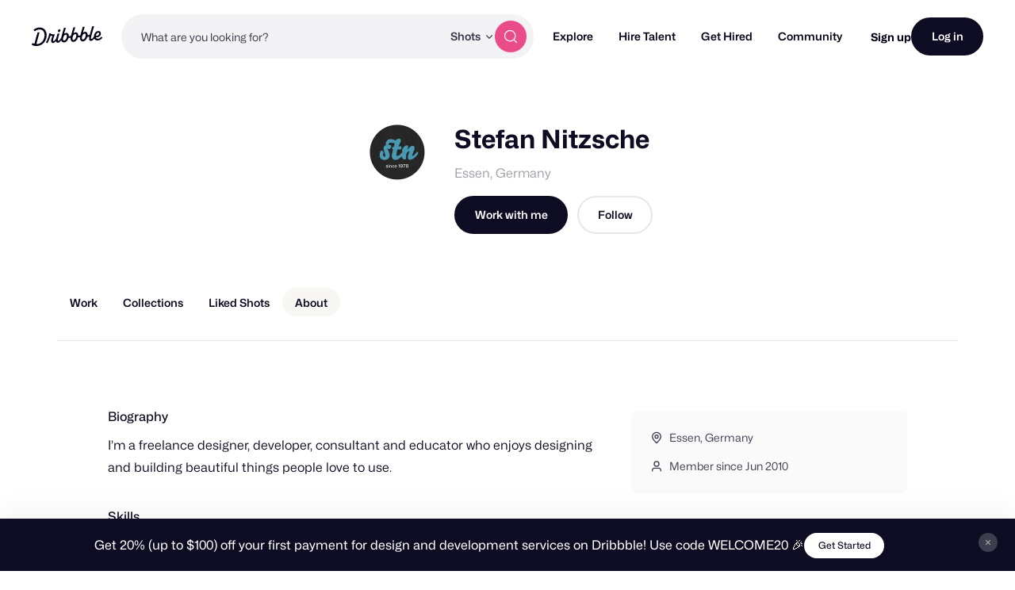

--- FILE ---
content_type: application/javascript
request_url: https://cdn.dribbble.com/assets/vite/assets/service-form-dialog-ce512407.js
body_size: 3154
content:
import S from"./sortable.esm-9d44ca17.js";import{P as w}from"./form-validation-58394433.js";import{P as p}from"./project-cost-breakdown-9e6a3389.js";import{M as C}from"./milestone-manager-cf617e38.js";import{ServiceSelectMediaDialog as P}from"./service-select-media-dialog-96f62479.js";import{s as M}from"./animation-7e2d11a2.js";import{g as A}from"./media-3cc8b1a3.js";import{g as b}from"./request-f9d8005b.js";import{D as u}from"./drb-confirm-helpers-15e164fa.js";import{D as q}from"./drb-dialog-helpers-a702f490.js";import{i as _}from"./pro-callout-banner-21e3ad2b.js";import{s as v,f as L}from"./pricing-311df2f8.js";import{q as g}from"./v2-confirm-question-78883295.js";import"./contact-info-detection-helpers-88c9e017.js";import"./debounce-a3c77a8f.js";import"./_commonjsHelpers-de833af9.js";import"./isSymbol-09cd3a26.js";import"./toNumber-7a06b4ca.js";import"./url-06e270d3.js";import"./axios-8f19e258.js";import"./axios_helper-0717df74.js";import"./js.cookie-edb2da2a.js";const K={init(){this.bindListeners(),this.performQueryParamActions(),p.init()},performQueryParamActions(){const e=new URL(window.location.href),t=e.searchParams.get("edit_service");t&&q.openRemote({url:`/services/${t}/edit`,dialogId:"service-form-dialog",shouldReload:!0,preventLightDismiss:!0}),e.searchParams.delete("edit_service"),window.history.replaceState({},document.title,e.toString())},bindListeners(){document.addEventListener("drb-dialog-content-updated",e=>{var r,s;const t=e.target,i=t.querySelector("[data-service-form]");i&&(this.setupSortable(t),this.bindFormSubmit(i),this.bindFormValidation(i),this.bindTimeSelectPluralize(i),this.bindSelectMediaDialog(i,t),this.bindMediaListeners(i),this.bindProjectCostBreakdown(i),this.bindDeleteButton(i),i.milestoneManager=new C(i,()=>this.bindFormValidation(i),i.querySelector("#service-form-price")),(s=(r=Dribbble==null?void 0:Dribbble.JsConfig)==null?void 0:r.user)!=null&&s.hasPro||_())})},setupSortable(e){const t=e.querySelector("[data-service-form-media-items]");new S(t,{animation:100,removeCloneOnHide:!1,draggable:"[data-service-form-media-item]",ghostClass:"service-form-media-item--ghost",dragClass:"service-form-media-item--dragging"})},bindFormSubmit(e){e.addEventListener("submit",t=>{t.preventDefault(),this.submitForm(e)})},bindFormValidation(e){var n;e.pristineValidation=w(e);const t=e.querySelector("[data-service-categories-select]"),i=e.querySelector("[data-service-tags-select]"),r=e.querySelector("#service-form-price");e.pristineValidation.addValidator(t,o=>o.length>0&&o.length<=3,"Please select between 1 and 3 categories"),e.pristineValidation.addValidator(i,o=>o.length>=5&&o.length<=20,"Please select between 5 and 20 tags");const s=Number(r.getAttribute("data-service-form-min-price"));(n=e.pristineValidation)==null||n.addValidator(r,o=>(v(o)||0)>=s,`Price must be at least $${s}`)},bindTimeSelectPluralize(e){e.addEventListener("change",()=>{var r;const t=e.querySelector("[data-service-time-type-select]"),i=parseInt(((r=e.querySelector("[data-service-time-amount-select]"))==null?void 0:r.value)||1,10);t&&(t.querySelectorAll("drb-option").forEach(s=>{const c=s.label.replace(/s$/,"")+(i!==1?"s":"");s.label=c,s.innerText=c}),t.selectionChanged())})},bindSelectMediaDialog(e,t){e.addEventListener("click",i=>{i.target.closest("[data-open-service-media-select-dialog]")&&P.open(s=>{this.setSelectedUserUploads(t,s)},this.getSelectedUserUploads(t))})},bindMediaListeners(e){e.addEventListener("click",t=>{const i=t.target.closest("[data-service-form-media-remove]"),r=i==null?void 0:i.closest("[data-service-form-media-item]");!i||!r||(r.remove(),this.syncMediaContainerVisibility(e))})},getSelectedUserUploads(e,t=!1){const i=e.querySelectorAll("[data-service-form-media-item]");return Array.from(i).map(r=>{var s,n;return t?r.getAttribute("data-service-form-media-item"):{id:r.getAttribute("data-service-form-media-item"),imageUrl:r.getAttribute("data-image-url"),hoverMediaSrc:((s=r.querySelector("drb-thumbnail"))==null?void 0:s.getAttribute("hover-media-src"))||"",hoverMediaType:((n=r.querySelector("drb-thumbnail"))==null?void 0:n.getAttribute("hover-media-type"))||""}})},syncMediaContainerVisibility(e){const t=e.querySelector("[data-service-form-media-empty-container]"),i=e.querySelector("[data-service-form-media-container]"),r=this.getSelectedUserUploads(e);t.toggleAttribute("hidden",r.length>0),i.toggleAttribute("hidden",r.length===0)},setSelectedUserUploads(e,t){const i=document.querySelector("template#service-form-media-item"),r=e.querySelector("[data-service-form-media-items]");!i||!r||(r.innerHTML="",t.forEach(s=>{const n=i.content.cloneNode(!0).firstElementChild,o=n.querySelector("[data-service-form-media-image]"),c=n.querySelector("drb-thumbnail");o&&(o.src=A({mediaUrl:s.imageUrl,width:800,height:600})),n.setAttribute("data-service-form-media-item",s.id),n.setAttribute("data-image-url",s.imageUrl),c==null||c.setAttribute("hover-media-src",s.hoverMediaSrc||""),c==null||c.setAttribute("hover-media-type",s.hoverMediaType||""),r.appendChild(n)}),this.syncMediaContainerVisibility(e))},async submitForm(e){var d;if(e.hasAttribute("is-submitting"))return;const t=this.getFormDataObject(e),i=e.hasAttribute("data-show-publish-warning"),r="Failed to save service",s=e.querySelector("[data-service-form-submit]"),n=e.querySelector("[data-form-error]"),o=e.hasAttribute("data-is-editing");if(!((d=e.pristineValidation)!=null&&d.validate())){M(s);const a=e.querySelector(".has-validation-error");a==null||a.scrollIntoView({behavior:"smooth",block:"center"});return}const c=a=>{e.toggleAttribute("is-submitting",a),s.disabled=a,s.classList.toggle("btn2--loading",a)},l=a=>{n&&(n.toggleAttribute("hidden",!a),n.innerText=a)};try{if(this.getSelectedUserUploads(e).length===0)throw new Error("Please select at least 1 shot image");if(i&&t.published&&t.instant_checkout&&!e.hasConfirmedWarning){u.open({title:"Are you sure?",message:"Enabling Quick Hire allows clients to book and pay instantly, committing you to deliver the selected service.",iconHtml:g,centered:!0,cancelText:"",confirmClass:"btn2--primary-alt",confirmText:"Publish Service",onConfirm:()=>{e.hasConfirmedWarning=!0,this.submitForm(e)}});return}c(!0),l(null);const a=await fetch(e.getAttribute("action"),{method:o?"PUT":"POST",body:JSON.stringify({service:t}),headers:{"X-Requested-With":"XMLHttpRequest","Content-Type":"application/json","X-CSRF-Token":b()}}),m=await a.text();if(!a.ok){const y=a.status===422?m:r;throw new Error(y||r)}const h=new URL(window.location.href),f=i&&t.published?"service_published":"service_saved";h.searchParams.set(f,"true"),window.location.href=h.toString()}catch(a){const m=a instanceof Error?a.message:r;l(m),console.error(m,a),c(!1)}},getFormDataObject(e){var l;const t=new FormData(e),i=t.get("temp_time_amount"),r=t.get("temp_time_type"),s=t.get("temp_cost_dollars");i&&r&&t.set("time_to_complete",`P${i}${r[0].toUpperCase()}`),s&&t.set("cost_cents",parseInt(v(s),10)*100),t.delete("temp_time_amount"),t.delete("temp_time_type"),t.delete("temp_cost_dollars");const n=["categories","service_offering_tags"],o={};t.forEach((d,a)=>{n.includes(a)?o[a]=Array.from(t.getAll(a)):o[a]=d}),o.user_uploads=this.getSelectedUserUploads(e,!0);const c=((l=e.milestoneManager)==null?void 0:l.getMilestonesPayload())||[];return o.engagement_milestones_attributes=c,o},bindProjectCostBreakdown(e){const t=e.querySelector("#service-form-price");this.formatProjectCost(t),t==null||t.addEventListener("input",()=>{this.refetchCostBreakdown(e),this.formatProjectCost(t)}),e.addEventListener("change",i=>{i.target.closest("[data-milestone-manager]")&&this.refetchCostBreakdown(e)})},formatProjectCost(e){e.value=L(e.value,{maximumFractionDigits:0})},refetchCostBreakdown(e){var i;const t=((i=e.milestoneManager)==null?void 0:i.getMilestonesPayload())||[];p.refetch({form:e,path:"/service_offerings/pricing/",previewMilestones:t.map(r=>({step:r.step,description:r.description,cost_cents:r.amount_cents}))})},bindDeleteButton(e){const t=e.querySelector("[data-service-form-delete]");t&&t.addEventListener("click",i=>{const r=t.getAttribute("data-delete-path");i.preventDefault(),this.deleteService(r)})},deleteService(e){u.open({title:"Are you sure you want to delete this Service?",message:"",iconHtml:g,centered:!0,cancelText:"Cancel",confirmClass:"btn2--primary",confirmText:"Delete Service",onConfirm:async()=>{try{await fetch(e,{method:"DELETE",headers:{"X-Requested-With":"XMLHttpRequest","Content-Type":"application/json","X-CSRF-Token":b()}});const t=new URL(window.location.href),i="service_deleted";t.searchParams.set(i,"true"),window.location.href=t.toString()}catch{u.open({title:"Something went wrong!",message:"Please try again.",iconHtml:g,centered:!0,cancelText:"Close",confirmClass:"btn2--primary",confirmText:""})}}})}};export{K as ServiceFormDialog};
//# sourceMappingURL=service-form-dialog-ce512407.js.map
